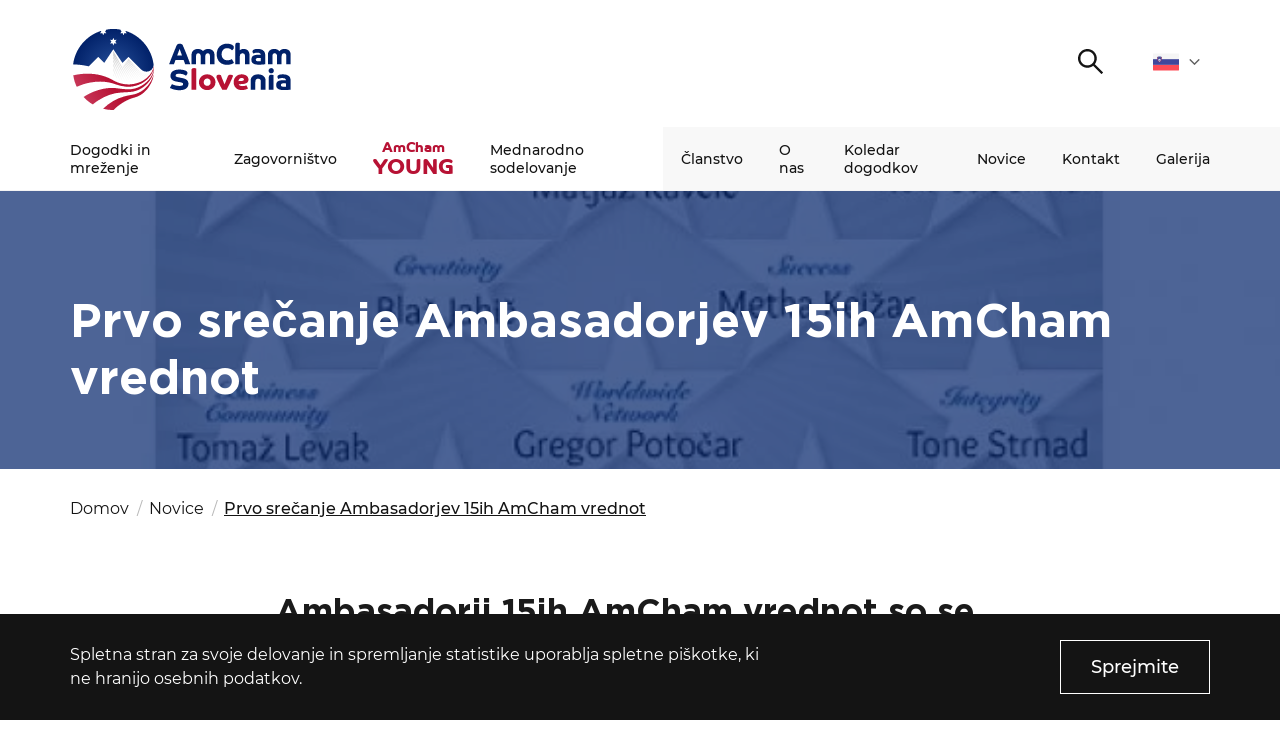

--- FILE ---
content_type: text/html; charset=UTF-8
request_url: https://amcham.si/novice/prvo-sreanje-ambasadorjev-15ih-amcham-vrednot/
body_size: 7661
content:
<!DOCTYPE html>
<html lang="sl" xml:lang="sl" xmlns="http://www.w3.org/1999/xhtml">
<head>
    <meta http-equiv="content-type" content="text/html; charset=UTF-8" />
    <meta http-equiv="X-UA-Compatible" content="IE=edge">
    <meta name="viewport" content="width=device-width, initial-scale=1, shrink-to-fit=no">
    <meta name="format-detection" content="telephone=no">
    <meta content="AmCham" name="application-name">
    <meta content="AmCham" name="Description">
    <meta content="AmCham" name="author">
    <meta content="#ffffff" name="theme-color">
    <meta content="#ffffff" name="msapplication-navbutton-color"/>
    <meta content="#2d89ef" name="msapplication-TileColor">
    <meta content="black-translucent" name="apple-mobile-web-app-status-bar-style">
    <meta content="AmCham" name="apple-mobile-web-app-capable">
	<!-- Global site tag (gtag.js) - Google Analytics -->
<script async src="https://www.googletagmanager.com/gtag/js?id=UA-51880158-1"></script>
<script>
  window.dataLayer = window.dataLayer || [];
  function gtag(){dataLayer.push(arguments);}
  gtag('js', new Date());

  gtag('config', 'UA-51880158-1');
</script><meta name='robots' content='index, follow, max-image-preview:large, max-snippet:-1, max-video-preview:-1' />

	<title>Prvo sre&#x10D;anje Ambasadorjev 15ih AmCham vrednot - AmCham</title>
	<link rel="canonical" href="https://amcham.si/novice/prvo-sreanje-ambasadorjev-15ih-amcham-vrednot/" />
	<meta property="og:locale" content="sl_SI" />
	<meta property="og:type" content="article" />
	<meta property="og:title" content="Prvo sre&#x10D;anje Ambasadorjev 15ih AmCham vrednot - AmCham" />
	<meta property="og:description" content="Ambasadorji 15ih AmCham vrednot so se prvi&#x10D; sestali v okviru na&#x10D;rtovanja promocije 15 AmCham vrednot" />
	<meta property="og:url" content="https://amcham.si/novice/prvo-sreanje-ambasadorjev-15ih-amcham-vrednot/" />
	<meta property="og:site_name" content="AmCham" />
	<meta property="article:published_time" content="2015-01-22T00:00:00+00:00" />
	<meta property="og:image" content="https://amcham.si/wp-content/uploads/2021/01/5139.jpg" />
	<meta property="og:image:width" content="650" />
	<meta property="og:image:height" content="481" />
	<meta property="og:image:type" content="image/jpeg" />
	<meta name="author" content="Crt Krasovec" />
	<meta name="twitter:card" content="summary_large_image" />
	<meta name="twitter:label1" content="Written by" />
	<meta name="twitter:data1" content="Crt Krasovec" />
	<script type="application/ld+json" class="yoast-schema-graph">{"@context":"https://schema.org","@graph":[{"@type":"Article","@id":"https://amcham.si/novice/prvo-sreanje-ambasadorjev-15ih-amcham-vrednot/#article","isPartOf":{"@id":"https://amcham.si/novice/prvo-sreanje-ambasadorjev-15ih-amcham-vrednot/"},"author":{"name":"Crt Krasovec","@id":"https://amcham.si/#/schema/person/cabc456e56d6d578d30b8faa9bd4c98d"},"headline":"Prvo sre&#x10D;anje Ambasadorjev 15ih AmCham vrednot","datePublished":"2015-01-22T00:00:00+00:00","dateModified":"2015-01-22T00:00:00+00:00","mainEntityOfPage":{"@id":"https://amcham.si/novice/prvo-sreanje-ambasadorjev-15ih-amcham-vrednot/"},"wordCount":9,"commentCount":0,"publisher":{"@id":"https://amcham.si/#organization"},"image":{"@id":"https://amcham.si/novice/prvo-sreanje-ambasadorjev-15ih-amcham-vrednot/#primaryimage"},"thumbnailUrl":"https://amcham.si/wp-content/uploads/2021/01/5139.jpg","inLanguage":"sl-SI","potentialAction":[{"@type":"CommentAction","name":"Comment","target":["https://amcham.si/novice/prvo-sreanje-ambasadorjev-15ih-amcham-vrednot/#respond"]}]},{"@type":"WebPage","@id":"https://amcham.si/novice/prvo-sreanje-ambasadorjev-15ih-amcham-vrednot/","url":"https://amcham.si/novice/prvo-sreanje-ambasadorjev-15ih-amcham-vrednot/","name":"Prvo sre&#x10D;anje Ambasadorjev 15ih AmCham vrednot - AmCham","isPartOf":{"@id":"https://amcham.si/#website"},"primaryImageOfPage":{"@id":"https://amcham.si/novice/prvo-sreanje-ambasadorjev-15ih-amcham-vrednot/#primaryimage"},"image":{"@id":"https://amcham.si/novice/prvo-sreanje-ambasadorjev-15ih-amcham-vrednot/#primaryimage"},"thumbnailUrl":"https://amcham.si/wp-content/uploads/2021/01/5139.jpg","datePublished":"2015-01-22T00:00:00+00:00","dateModified":"2015-01-22T00:00:00+00:00","breadcrumb":{"@id":"https://amcham.si/novice/prvo-sreanje-ambasadorjev-15ih-amcham-vrednot/#breadcrumb"},"inLanguage":"sl-SI","potentialAction":[{"@type":"ReadAction","target":["https://amcham.si/novice/prvo-sreanje-ambasadorjev-15ih-amcham-vrednot/"]}]},{"@type":"ImageObject","inLanguage":"sl-SI","@id":"https://amcham.si/novice/prvo-sreanje-ambasadorjev-15ih-amcham-vrednot/#primaryimage","url":"https://amcham.si/wp-content/uploads/2021/01/5139.jpg","contentUrl":"https://amcham.si/wp-content/uploads/2021/01/5139.jpg","width":650,"height":481},{"@type":"BreadcrumbList","@id":"https://amcham.si/novice/prvo-sreanje-ambasadorjev-15ih-amcham-vrednot/#breadcrumb","itemListElement":[{"@type":"ListItem","position":1,"name":"Home","item":"https://amcham.si/"},{"@type":"ListItem","position":2,"name":"Prvo sre&#x10D;anje Ambasadorjev 15ih AmCham vrednot"}]},{"@type":"WebSite","@id":"https://amcham.si/#website","url":"https://amcham.si/","name":"AmCham","description":"","publisher":{"@id":"https://amcham.si/#organization"},"potentialAction":[{"@type":"SearchAction","target":{"@type":"EntryPoint","urlTemplate":"https://amcham.si/?s={search_term_string}"},"query-input":"required name=search_term_string"}],"inLanguage":"sl-SI"},{"@type":"Organization","@id":"https://amcham.si/#organization","name":"Amcham","url":"https://amcham.si/","logo":{"@type":"ImageObject","inLanguage":"sl-SI","@id":"https://amcham.si/#/schema/logo/image/","url":"https://amcham.si/wp-content/uploads/2020/11/AmCham_logo.svg","contentUrl":"https://amcham.si/wp-content/uploads/2020/11/AmCham_logo.svg","width":1,"height":1,"caption":"Amcham"},"image":{"@id":"https://amcham.si/#/schema/logo/image/"}},{"@type":"Person","@id":"https://amcham.si/#/schema/person/cabc456e56d6d578d30b8faa9bd4c98d","name":"Crt Krasovec","image":{"@type":"ImageObject","inLanguage":"sl-SI","@id":"https://amcham.si/#/schema/person/image/","url":"https://secure.gravatar.com/avatar/6d4da8e5779435e2400bc5fe52c5d477?s=96&d=mm&r=g","contentUrl":"https://secure.gravatar.com/avatar/6d4da8e5779435e2400bc5fe52c5d477?s=96&d=mm&r=g","caption":"Crt Krasovec"},"url":"https://amcham.si/author/crt-krasovec/"}]}</script>


<link rel="alternate" type="application/rss+xml" title="AmCham &raquo; Prvo sre&#x10D;anje Ambasadorjev 15ih AmCham vrednot Vir komentarjev" href="https://amcham.si/novice/prvo-sreanje-ambasadorjev-15ih-amcham-vrednot/feed/" />
<link rel='stylesheet' id='classic-theme-styles-css' href='https://amcham.si/wp-includes/css/classic-themes.min.css?ver=1' type='text/css' media='all' />
<style id='global-styles-inline-css' type='text/css'>
body{--wp--preset--color--black: #000000;--wp--preset--color--cyan-bluish-gray: #abb8c3;--wp--preset--color--white: #ffffff;--wp--preset--color--pale-pink: #f78da7;--wp--preset--color--vivid-red: #cf2e2e;--wp--preset--color--luminous-vivid-orange: #ff6900;--wp--preset--color--luminous-vivid-amber: #fcb900;--wp--preset--color--light-green-cyan: #7bdcb5;--wp--preset--color--vivid-green-cyan: #00d084;--wp--preset--color--pale-cyan-blue: #8ed1fc;--wp--preset--color--vivid-cyan-blue: #0693e3;--wp--preset--color--vivid-purple: #9b51e0;--wp--preset--gradient--vivid-cyan-blue-to-vivid-purple: linear-gradient(135deg,rgba(6,147,227,1) 0%,rgb(155,81,224) 100%);--wp--preset--gradient--light-green-cyan-to-vivid-green-cyan: linear-gradient(135deg,rgb(122,220,180) 0%,rgb(0,208,130) 100%);--wp--preset--gradient--luminous-vivid-amber-to-luminous-vivid-orange: linear-gradient(135deg,rgba(252,185,0,1) 0%,rgba(255,105,0,1) 100%);--wp--preset--gradient--luminous-vivid-orange-to-vivid-red: linear-gradient(135deg,rgba(255,105,0,1) 0%,rgb(207,46,46) 100%);--wp--preset--gradient--very-light-gray-to-cyan-bluish-gray: linear-gradient(135deg,rgb(238,238,238) 0%,rgb(169,184,195) 100%);--wp--preset--gradient--cool-to-warm-spectrum: linear-gradient(135deg,rgb(74,234,220) 0%,rgb(151,120,209) 20%,rgb(207,42,186) 40%,rgb(238,44,130) 60%,rgb(251,105,98) 80%,rgb(254,248,76) 100%);--wp--preset--gradient--blush-light-purple: linear-gradient(135deg,rgb(255,206,236) 0%,rgb(152,150,240) 100%);--wp--preset--gradient--blush-bordeaux: linear-gradient(135deg,rgb(254,205,165) 0%,rgb(254,45,45) 50%,rgb(107,0,62) 100%);--wp--preset--gradient--luminous-dusk: linear-gradient(135deg,rgb(255,203,112) 0%,rgb(199,81,192) 50%,rgb(65,88,208) 100%);--wp--preset--gradient--pale-ocean: linear-gradient(135deg,rgb(255,245,203) 0%,rgb(182,227,212) 50%,rgb(51,167,181) 100%);--wp--preset--gradient--electric-grass: linear-gradient(135deg,rgb(202,248,128) 0%,rgb(113,206,126) 100%);--wp--preset--gradient--midnight: linear-gradient(135deg,rgb(2,3,129) 0%,rgb(40,116,252) 100%);--wp--preset--duotone--dark-grayscale: url('#wp-duotone-dark-grayscale');--wp--preset--duotone--grayscale: url('#wp-duotone-grayscale');--wp--preset--duotone--purple-yellow: url('#wp-duotone-purple-yellow');--wp--preset--duotone--blue-red: url('#wp-duotone-blue-red');--wp--preset--duotone--midnight: url('#wp-duotone-midnight');--wp--preset--duotone--magenta-yellow: url('#wp-duotone-magenta-yellow');--wp--preset--duotone--purple-green: url('#wp-duotone-purple-green');--wp--preset--duotone--blue-orange: url('#wp-duotone-blue-orange');--wp--preset--font-size--small: 13px;--wp--preset--font-size--medium: 20px;--wp--preset--font-size--large: 36px;--wp--preset--font-size--x-large: 42px;--wp--preset--spacing--20: 0.44rem;--wp--preset--spacing--30: 0.67rem;--wp--preset--spacing--40: 1rem;--wp--preset--spacing--50: 1.5rem;--wp--preset--spacing--60: 2.25rem;--wp--preset--spacing--70: 3.38rem;--wp--preset--spacing--80: 5.06rem;}:where(.is-layout-flex){gap: 0.5em;}body .is-layout-flow > .alignleft{float: left;margin-inline-start: 0;margin-inline-end: 2em;}body .is-layout-flow > .alignright{float: right;margin-inline-start: 2em;margin-inline-end: 0;}body .is-layout-flow > .aligncenter{margin-left: auto !important;margin-right: auto !important;}body .is-layout-constrained > .alignleft{float: left;margin-inline-start: 0;margin-inline-end: 2em;}body .is-layout-constrained > .alignright{float: right;margin-inline-start: 2em;margin-inline-end: 0;}body .is-layout-constrained > .aligncenter{margin-left: auto !important;margin-right: auto !important;}body .is-layout-constrained > :where(:not(.alignleft):not(.alignright):not(.alignfull)){max-width: var(--wp--style--global--content-size);margin-left: auto !important;margin-right: auto !important;}body .is-layout-constrained > .alignwide{max-width: var(--wp--style--global--wide-size);}body .is-layout-flex{display: flex;}body .is-layout-flex{flex-wrap: wrap;align-items: center;}body .is-layout-flex > *{margin: 0;}:where(.wp-block-columns.is-layout-flex){gap: 2em;}.has-black-color{color: var(--wp--preset--color--black) !important;}.has-cyan-bluish-gray-color{color: var(--wp--preset--color--cyan-bluish-gray) !important;}.has-white-color{color: var(--wp--preset--color--white) !important;}.has-pale-pink-color{color: var(--wp--preset--color--pale-pink) !important;}.has-vivid-red-color{color: var(--wp--preset--color--vivid-red) !important;}.has-luminous-vivid-orange-color{color: var(--wp--preset--color--luminous-vivid-orange) !important;}.has-luminous-vivid-amber-color{color: var(--wp--preset--color--luminous-vivid-amber) !important;}.has-light-green-cyan-color{color: var(--wp--preset--color--light-green-cyan) !important;}.has-vivid-green-cyan-color{color: var(--wp--preset--color--vivid-green-cyan) !important;}.has-pale-cyan-blue-color{color: var(--wp--preset--color--pale-cyan-blue) !important;}.has-vivid-cyan-blue-color{color: var(--wp--preset--color--vivid-cyan-blue) !important;}.has-vivid-purple-color{color: var(--wp--preset--color--vivid-purple) !important;}.has-black-background-color{background-color: var(--wp--preset--color--black) !important;}.has-cyan-bluish-gray-background-color{background-color: var(--wp--preset--color--cyan-bluish-gray) !important;}.has-white-background-color{background-color: var(--wp--preset--color--white) !important;}.has-pale-pink-background-color{background-color: var(--wp--preset--color--pale-pink) !important;}.has-vivid-red-background-color{background-color: var(--wp--preset--color--vivid-red) !important;}.has-luminous-vivid-orange-background-color{background-color: var(--wp--preset--color--luminous-vivid-orange) !important;}.has-luminous-vivid-amber-background-color{background-color: var(--wp--preset--color--luminous-vivid-amber) !important;}.has-light-green-cyan-background-color{background-color: var(--wp--preset--color--light-green-cyan) !important;}.has-vivid-green-cyan-background-color{background-color: var(--wp--preset--color--vivid-green-cyan) !important;}.has-pale-cyan-blue-background-color{background-color: var(--wp--preset--color--pale-cyan-blue) !important;}.has-vivid-cyan-blue-background-color{background-color: var(--wp--preset--color--vivid-cyan-blue) !important;}.has-vivid-purple-background-color{background-color: var(--wp--preset--color--vivid-purple) !important;}.has-black-border-color{border-color: var(--wp--preset--color--black) !important;}.has-cyan-bluish-gray-border-color{border-color: var(--wp--preset--color--cyan-bluish-gray) !important;}.has-white-border-color{border-color: var(--wp--preset--color--white) !important;}.has-pale-pink-border-color{border-color: var(--wp--preset--color--pale-pink) !important;}.has-vivid-red-border-color{border-color: var(--wp--preset--color--vivid-red) !important;}.has-luminous-vivid-orange-border-color{border-color: var(--wp--preset--color--luminous-vivid-orange) !important;}.has-luminous-vivid-amber-border-color{border-color: var(--wp--preset--color--luminous-vivid-amber) !important;}.has-light-green-cyan-border-color{border-color: var(--wp--preset--color--light-green-cyan) !important;}.has-vivid-green-cyan-border-color{border-color: var(--wp--preset--color--vivid-green-cyan) !important;}.has-pale-cyan-blue-border-color{border-color: var(--wp--preset--color--pale-cyan-blue) !important;}.has-vivid-cyan-blue-border-color{border-color: var(--wp--preset--color--vivid-cyan-blue) !important;}.has-vivid-purple-border-color{border-color: var(--wp--preset--color--vivid-purple) !important;}.has-vivid-cyan-blue-to-vivid-purple-gradient-background{background: var(--wp--preset--gradient--vivid-cyan-blue-to-vivid-purple) !important;}.has-light-green-cyan-to-vivid-green-cyan-gradient-background{background: var(--wp--preset--gradient--light-green-cyan-to-vivid-green-cyan) !important;}.has-luminous-vivid-amber-to-luminous-vivid-orange-gradient-background{background: var(--wp--preset--gradient--luminous-vivid-amber-to-luminous-vivid-orange) !important;}.has-luminous-vivid-orange-to-vivid-red-gradient-background{background: var(--wp--preset--gradient--luminous-vivid-orange-to-vivid-red) !important;}.has-very-light-gray-to-cyan-bluish-gray-gradient-background{background: var(--wp--preset--gradient--very-light-gray-to-cyan-bluish-gray) !important;}.has-cool-to-warm-spectrum-gradient-background{background: var(--wp--preset--gradient--cool-to-warm-spectrum) !important;}.has-blush-light-purple-gradient-background{background: var(--wp--preset--gradient--blush-light-purple) !important;}.has-blush-bordeaux-gradient-background{background: var(--wp--preset--gradient--blush-bordeaux) !important;}.has-luminous-dusk-gradient-background{background: var(--wp--preset--gradient--luminous-dusk) !important;}.has-pale-ocean-gradient-background{background: var(--wp--preset--gradient--pale-ocean) !important;}.has-electric-grass-gradient-background{background: var(--wp--preset--gradient--electric-grass) !important;}.has-midnight-gradient-background{background: var(--wp--preset--gradient--midnight) !important;}.has-small-font-size{font-size: var(--wp--preset--font-size--small) !important;}.has-medium-font-size{font-size: var(--wp--preset--font-size--medium) !important;}.has-large-font-size{font-size: var(--wp--preset--font-size--large) !important;}.has-x-large-font-size{font-size: var(--wp--preset--font-size--x-large) !important;}
.wp-block-navigation a:where(:not(.wp-element-button)){color: inherit;}
:where(.wp-block-columns.is-layout-flex){gap: 2em;}
.wp-block-pullquote{font-size: 1.5em;line-height: 1.6;}
</style>
<link rel='stylesheet' id='contact-form-7-css' href='https://amcham.si/wp-content/plugins/contact-form-7/includes/css/styles.css?ver=5.7.4' type='text/css' media='all' />
<link rel='stylesheet' id='main_css-css' href='https://amcham.si/wp-content/themes/amcham/public/css/bundle.css?ver=1.8' type='text/css' media='all' />
<link rel="https://api.w.org/" href="https://amcham.si/wp-json/" /><link rel="alternate" type="application/json" href="https://amcham.si/wp-json/wp/v2/posts/7420" /><link rel="icon" href="https://amcham.si/wp-content/uploads/2020/12/cropped-ms-icon-310x310-1-32x32.png" sizes="32x32" />
<link rel="icon" href="https://amcham.si/wp-content/uploads/2020/12/cropped-ms-icon-310x310-1-192x192.png" sizes="192x192" />
<link rel="apple-touch-icon" href="https://amcham.si/wp-content/uploads/2020/12/cropped-ms-icon-310x310-1-180x180.png" />
<meta name="msapplication-TileImage" content="https://amcham.si/wp-content/uploads/2020/12/cropped-ms-icon-310x310-1-270x270.png" />
</head>
<body data-rsssl=1>
<div class="loading">
    <div class="circle-1"></div>
    <div class="circle-2"></div>
</div>
<header class="header-main">
	<div class="header-main__top">
		<div class="container">

			<!-- START : Logo -->
			<a href="https://amcham.si" class="header-main__logo">
				<img loading="lazy" src="https://amcham.si/wp-content/uploads/2025/01/amcham-logo.svg" alt="">
			</a>
			<!-- END : Logo -->

			<div class="header-main__top-right">

				
				
				<!-- START : Search trigger -->
				<button class="header-main__search-trigger">
					<span class="sr-only">Išči</span>
					

<i class="icon : icon-search" ></i>
				</button>
				<!-- END : Search trigger -->

				<!-- START : Language dropdown -->
				<div class="language-dropdown">
	<div class="language-dropdown__label">
		<img src="https://amcham.si/wp-content/uploads/2020/11/flag_slovenia.svg" alt="sl">
		<span class="sr-only">Slovenščina</span>
		

<i class="icon : icon-chevron-down" style='--icon-color:#616161;'></i>
	</div>
	<ul class="language-dropdown__list">
				<li>
			<a class="language-dropdown__link" href="https://amcham.si/novice/prvo-sreanje-ambasadorjev-15ih-amcham-vrednot/">
				<img src="https://amcham.si/wp-content/uploads/2020/11/flag_united_states.svg" alt="">
				<span class="sr-only">en</span>
			</a>
		</li>
			</ul>
</div>
				<!-- END : Language dropdown -->

				<!-- START : Hamburger -->
				<button aria-expanded="false" class="mobile-hamburger : d-md-none" aria-label="">
					<span class="bars" aria-hidden="true"></span>
					<span class="bars" aria-hidden="true"></span>
					<span class="bars" aria-hidden="true"></span>
				</button>
				<!-- END : Hamburger -->

			</div>

		</div>
	</div>
	<div class="header-main__bottom">
		<div class="container">

			<!-- START : Main menu -->
			<div class="menu">
	<nav aria-label="Primary navigation">
		<ul class="menu__first">
			
			<li class="menu__item : level-1 : has-submenu  ">
				<a data-megamenu-trigger class="menu__link : level-1 : text--md" href="#dok" >Dogodki in mreženje</a>

				<!-- START: Sub menu -->
								<button class="menu__arrow">
					<span class="sr-only">Open submenu</span>
					

<i class="icon : icon-chevron-down" ></i>
				</button>

				<div class="mega-menu">
	<div class="container">
		<div class="mega-menu__inner">

						<div class="mega-menu__block ">

								<!-- START : Title -->
				<div class="mega-menu__title-wrapper">
					<div class="mega-menu__title : text--13 : text--md : text--uppercase ">
												<h2>Dogodki in mreženje</h2>
											</div>
				</div>
				<!-- END : Title -->
				
								<!-- START : Nav -->
				<div class="mega-menu__nav">
					<ul>
												<li><a class="mega-menu__link : text--13 : text--md" href="https://amcham.si/dogodki-in-mrezenje/" target="">Več o naših vrhunskih poslovnih dogodkih in priložnostih za mreženje</a></li>
											</ul>
				</div>
				<!-- END : Title -->
				
				
			</div>
						<div class="mega-menu__block ">

								<!-- START : Title -->
				<div class="mega-menu__title-wrapper">
					<div class="mega-menu__title : text--13 : text--md : text--uppercase ">
												<h2>Dogodki</h2>
											</div>
				</div>
				<!-- END : Title -->
				
								<!-- START : Nav -->
				<div class="mega-menu__nav">
					<ul>
												<li><a class="mega-menu__link : text--13 : text--md" href="https://amcham.si/dogodki-in-mrezenje/amcham-poslovni-zajtrk/" target="">AmCham Poslovni zajtrk</a></li>
												<li><a class="mega-menu__link : text--13 : text--md" href="https://amcham.si/dogodki-in-mrezenje/amcham-fokus/" target="">AmCham Fokus</a></li>
												<li><a class="mega-menu__link : text--13 : text--md" href="https://amcham.si/dogodki-in-mrezenje/coffee-to-connect/" target="">Coffee to Connect</a></li>
											</ul>
				</div>
				<!-- END : Title -->
				
				
			</div>
						<div class="mega-menu__block ">

								<!-- START : Title -->
				<div class="mega-menu__title-wrapper">
					<div class="mega-menu__title : text--13 : text--md : text--uppercase ">
												<h2>Programi</h2>
											</div>
				</div>
				<!-- END : Title -->
				
								<!-- START : Nav -->
				<div class="mega-menu__nav">
					<ul>
												<li><a class="mega-menu__link : text--13 : text--md" href="https://amcham.si/dogodki-in-mrezenje/amcham-business-leaders-community/" target="">AmCham Business Leaders Community</a></li>
												<li><a class="mega-menu__link : text--13 : text--md" href="https://amcham.si/dogodki-in-mrezenje/best-of-the-best/" target="">Best of the Best</a></li>
											</ul>
				</div>
				<!-- END : Title -->
				
				
			</div>
						<div class="mega-menu__block ">

								<!-- START : Title -->
				<div class="mega-menu__title-wrapper">
					<div class="mega-menu__title : text--13 : text--md : text--uppercase  is-hidden">
												<h2><a href="#" target="">.</a></h2>
											</div>
				</div>
				<!-- END : Title -->
				
				
				
			</div>
			
		</div>
	</div>
</div>
								<!-- END: Sub menu -->

			</li>

			
			<li class="menu__item : level-1 : has-submenu  ">
				<a data-megamenu-trigger class="menu__link : level-1 : text--md" href="#" >Zagovorništvo</a>

				<!-- START: Sub menu -->
								<button class="menu__arrow">
					<span class="sr-only">Open submenu</span>
					

<i class="icon : icon-chevron-down" ></i>
				</button>

				<div class="mega-menu">
	<div class="container">
		<div class="mega-menu__inner">

						<div class="mega-menu__block ">

								<!-- START : Title -->
				<div class="mega-menu__title-wrapper">
					<div class="mega-menu__title : text--13 : text--md : text--uppercase ">
												<h2>Zagovorništvo</h2>
											</div>
				</div>
				<!-- END : Title -->
				
								<!-- START : Nav -->
				<div class="mega-menu__nav">
					<ul>
												<li><a class="mega-menu__link : text--13 : text--md" href="https://amcham.si/zagovornistvo/" target="">Več o našem zagovorništvu in temah, ki jih pokrivamo</a></li>
											</ul>
				</div>
				<!-- END : Title -->
				
				
			</div>
						<div class="mega-menu__block ">

								<!-- START : Title -->
				<div class="mega-menu__title-wrapper">
					<div class="mega-menu__title : text--13 : text--md : text--uppercase ">
												<h2>Komisije</h2>
											</div>
				</div>
				<!-- END : Title -->
				
								<!-- START : Nav -->
				<div class="mega-menu__nav">
					<ul>
												<li><a class="mega-menu__link : text--13 : text--md" href="https://amcham.si/zagovornistvo/komisija-za-zdravstvo-in-kakovost-bivanja/" target="">Komisija za zdravstvo in kakovost bivanja</a></li>
												<li><a class="mega-menu__link : text--13 : text--md" href="https://amcham.si/zagovornistvo/financna-komisija/" target="">Finančna komisija</a></li>
												<li><a class="mega-menu__link : text--13 : text--md" href="https://amcham.si/zagovornistvo/komisija-za-intelektualno-lastnino/" target="">Komisija za intelektualno lastnino in digitalno regulativo</a></li>
												<li><a class="mega-menu__link : text--13 : text--md" href="https://amcham.si/zagovornistvo/komisija-za-prihodnost-dela-in-izobrazevanja/" target="">Komisija za prihodnost dela in izobraževanja</a></li>
											</ul>
				</div>
				<!-- END : Title -->
				
				
			</div>
						<div class="mega-menu__block ">

								<!-- START : Title -->
				<div class="mega-menu__title-wrapper">
					<div class="mega-menu__title : text--13 : text--md : text--uppercase  is-hidden">
												<h2>.</h2>
											</div>
				</div>
				<!-- END : Title -->
				
								<!-- START : Nav -->
				<div class="mega-menu__nav">
					<ul>
												<li><a class="mega-menu__link : text--13 : text--md" href="https://amcham.si/zagovornistvo/amcham-komisija-za-spodbujanje-investicij/" target="">Komisija za spodbujanje investicij</a></li>
												<li><a class="mega-menu__link : text--13 : text--md" href="https://amcham.si/zagovornistvo/komisija-pripravljeni-na-prihodnost/" target="">Komisija pripravljeni na prihodnost</a></li>
												<li><a class="mega-menu__link : text--13 : text--md" href="https://amcham.si/zagovornistvo/komisija-za-trajnostno-rast/" target="">Komisija za odpornost in odgovornost</a></li>
											</ul>
				</div>
				<!-- END : Title -->
				
				
			</div>
						<div class="mega-menu__block ">

								<!-- START : Title -->
				<div class="mega-menu__title-wrapper">
					<div class="mega-menu__title : text--13 : text--md : text--uppercase ">
												<h2>Programi</h2>
											</div>
				</div>
				<!-- END : Title -->
				
								<!-- START : Nav -->
				<div class="mega-menu__nav">
					<ul>
												<li><a class="mega-menu__link : text--13 : text--md" href="https://amcham.si/zagovornistvo/partnerstvo-za-spremembe/" target="">Partnerstvo za spremembe</a></li>
												<li><a class="mega-menu__link : text--13 : text--md" href="https://amcham.si/zagovornistvo/ucitelj-sem-uciteljica-sem/" target="">Učitelj sem! Učiteljica sem!</a></li>
											</ul>
				</div>
				<!-- END : Title -->
				
				
			</div>
			
		</div>
	</div>
</div>
								<!-- END: Sub menu -->

			</li>

			
			<li class="menu__item : level-1 : has-submenu : menu__item--amcham ">
				<a data-megamenu-trigger class="menu__link : level-1 : text--md" href="#dg" ><span>AmCham </span><span>YOUNG</span></a>

				<!-- START: Sub menu -->
								<button class="menu__arrow">
					<span class="sr-only">Open submenu</span>
					

<i class="icon : icon-chevron-down" ></i>
				</button>

				<div class="mega-menu">
	<div class="container">
		<div class="mega-menu__inner">

						<div class="mega-menu__block ">

								<!-- START : Title -->
				<div class="mega-menu__title-wrapper">
					<div class="mega-menu__title : text--13 : text--md : text--uppercase ">
												<h2>Amcham YOUng</h2>
											</div>
				</div>
				<!-- END : Title -->
				
								<!-- START : Nav -->
				<div class="mega-menu__nav">
					<ul>
												<li><a class="mega-menu__link : text--13 : text--md" href="https://amcham.si/amcham-young/" target="">Več o platformi AmCham YOUng</a></li>
												<li><a class="mega-menu__link : text--13 : text--md" href="https://amcham.si/amcham-young/svet-amcham-young/" target="">Svet AmCham YOUng</a></li>
											</ul>
				</div>
				<!-- END : Title -->
				
				
			</div>
						<div class="mega-menu__block ">

								<!-- START : Title -->
				<div class="mega-menu__title-wrapper">
					<div class="mega-menu__title : text--13 : text--md : text--uppercase ">
												<h2>Programi</h2>
											</div>
				</div>
				<!-- END : Title -->
				
								<!-- START : Nav -->
				<div class="mega-menu__nav">
					<ul>
												<li><a class="mega-menu__link : text--13 : text--md" href="https://amcham.si/amcham-young/amcham-young-professionals/" target="">AmCham Young Professionals™</a></li>
												<li><a class="mega-menu__link : text--13 : text--md" href="https://amcham.si/amcham-young/amcham-mentor/" target="">AmCham Mentor</a></li>
												<li><a class="mega-menu__link : text--13 : text--md" href="https://amcham.si/amcham-young/student-entrepreneurship-internship/" target="">Student Entrepreneurship and Internship</a></li>
											</ul>
				</div>
				<!-- END : Title -->
				
				
			</div>
						<div class="mega-menu__block ">

								<!-- START : Title -->
				<div class="mega-menu__title-wrapper">
					<div class="mega-menu__title : text--13 : text--md : text--uppercase ">
												<h2>Skupnost</h2>
											</div>
				</div>
				<!-- END : Title -->
				
								<!-- START : Nav -->
				<div class="mega-menu__nav">
					<ul>
												<li><a class="mega-menu__link : text--13 : text--md" href="https://amcham.si/amcham-young/young-leaders-club/" target="">AmCham Young Leaders Club</a></li>
											</ul>
				</div>
				<!-- END : Title -->
				
				
			</div>
						<div class="mega-menu__block ">

								<!-- START : Title -->
				<div class="mega-menu__title-wrapper">
					<div class="mega-menu__title : text--13 : text--md : text--uppercase ">
												<h2>Projekti</h2>
											</div>
				</div>
				<!-- END : Title -->
				
								<!-- START : Nav -->
				<div class="mega-menu__nav">
					<ul>
												<li><a class="mega-menu__link : text--13 : text--md" href="https://amcham.si/amcham-young/snezna-kepa/" target="">Snežna kepa</a></li>
												<li><a class="mega-menu__link : text--13 : text--md" href="https://www.prvimentor.si/" target="_blank">AmCham Prvi mentor</a></li>
											</ul>
				</div>
				<!-- END : Title -->
				
				
			</div>
			
		</div>
	</div>
</div>
								<!-- END: Sub menu -->

			</li>

			
			<li class="menu__item : level-1 : has-submenu  : menu__item--amcham-international">
				<a data-megamenu-trigger class="menu__link : level-1 : text--md" href="#4123" >Mednarodno sodelovanje</a>

				<!-- START: Sub menu -->
								<button class="menu__arrow">
					<span class="sr-only">Open submenu</span>
					

<i class="icon : icon-chevron-down" ></i>
				</button>

				<div class="mega-menu">
	<div class="container">
		<div class="mega-menu__inner">

						<div class="mega-menu__block ">

								<!-- START : Title -->
				<div class="mega-menu__title-wrapper">
					<div class="mega-menu__title : text--13 : text--md : text--uppercase ">
												<h2>ZDA</h2>
											</div>
				</div>
				<!-- END : Title -->
				
								<!-- START : Nav -->
				<div class="mega-menu__nav">
					<ul>
												<li><a class="mega-menu__link : text--13 : text--md" href="https://amcham.si/partnerji/" target="">Partnerji</a></li>
												<li><a class="mega-menu__link : text--13 : text--md" href="https://amcham.si/mednarodno-sodelovanje/mednarodni-programi/" target="">USA Navigator</a></li>
												<li><a class="mega-menu__link : text--13 : text--md" href="https://amcham.si/usa-slovenia-business-colab/" target="">USA – Slovenia Business CoLab</a></li>
												<li><a class="mega-menu__link : text--13 : text--md" href="https://amcham.si/mednarodno-sodelovanje/delegacije/" target="">Gospodarske delegacije v ZDA</a></li>
												<li><a class="mega-menu__link : text--13 : text--md" href="https://amcham.si/mednarodno-sodelovanje/osac-ljubljana/" target="">OSAC Ljubljana</a></li>
												<li><a class="mega-menu__link : text--13 : text--md" href="http://www.believeinslovenia.si" target="_blank">Believe in Slovenia</a></li>
												<li><a class="mega-menu__link : text--13 : text--md" href="https://www.asolutions.si/home" target="_blank">A Business Solutions</a></li>
											</ul>
				</div>
				<!-- END : Title -->
				
				
			</div>
						<div class="mega-menu__block ">

								<!-- START : Title -->
				<div class="mega-menu__title-wrapper">
					<div class="mega-menu__title : text--13 : text--md : text--uppercase ">
												<h2>EVROPA</h2>
											</div>
				</div>
				<!-- END : Title -->
				
								<!-- START : Nav -->
				<div class="mega-menu__nav">
					<ul>
												<li><a class="mega-menu__link : text--13 : text--md" href="https://amcham.si/mednarodno-sodelovanje/amchams-in-europe/" target="">AmChams in Europe</a></li>
											</ul>
				</div>
				<!-- END : Title -->
				
				
			</div>
						<div class="mega-menu__block ">

								<!-- START : Title -->
				<div class="mega-menu__title-wrapper">
					<div class="mega-menu__title : text--13 : text--md : text--uppercase ">
												<h2><a href="https://amcham.si/mednarodno-sodelovanje/slovenia-business-bridge/" target="">Slovenia Business Bridge™</a></h2>
											</div>
				</div>
				<!-- END : Title -->
				
				
				
			</div>
			
		</div>
	</div>
</div>
								<!-- END: Sub menu -->

			</li>

					</ul>
		<ul class="menu__second">
			
			<li class="menu__item : level-1">
				<a class="menu__link : level-1 : text--md" href="https://amcham.si/clanstvo/" >Članstvo</a>
			</li>

			
			<li class="menu__item : level-1">
				<a class="menu__link : level-1 : text--md" href="https://amcham.si/o-nas/" >O nas</a>
			</li>

			
			<li class="menu__item : level-1">
				<a class="menu__link : level-1 : text--md" href="https://amcham.si/dogodki/" >Koledar dogodkov</a>
			</li>

			
			<li class="menu__item : level-1">
				<a class="menu__link : level-1 : text--md" href="https://amcham.si/novice/" >Novice</a>
			</li>

			
			<li class="menu__item : level-1">
				<a class="menu__link : level-1 : text--md" href="https://amcham.si/kontakt/" >Kontakt</a>
			</li>

			
			<li class="menu__item : level-1">
				<a class="menu__link : level-1 : text--md" href="https://amcham.si/media-gallery/" >Galerija</a>
			</li>

					</ul>
	</nav>

	<div class="menu__footer : d-md-none">

		<!-- START : Member button -->
					
	


	


<a class="btn : btn--default : btn--large"  href="https://amcham.si/clanstvo/"   >
			<span class="btn__text">Želimo postati član</span>
		</a>
				<!-- END : Member button -->

		<!-- START : Social nav -->
				<div class="social-nav">
	<ul>

				<li>
			<a class="social-nav__link : social-nav__link-facebook" href="https://www.facebook.com/AmCham.Slovenia" rel="noopener noreferrer" target="_blank">
				<span class="sr-only">facebook</span>
				

<i class="icon : icon-facebook" ></i>
			</a>
		</li>
				<li>
			<a class="social-nav__link : social-nav__link-insta" href="https://www.instagram.com/amchamslovenia/" rel="noopener noreferrer" target="_blank">
				<span class="sr-only">instagram</span>
				

<i class="icon : icon-insta" ></i>
			</a>
		</li>
				<li>
			<a class="social-nav__link : social-nav__link-linkedin" href="https://www.linkedin.com/company/amcham-slovenia" rel="noopener noreferrer" target="_blank">
				<span class="sr-only">linkedin</span>
				

<i class="icon : icon-linkedin" ></i>
			</a>
		</li>
				<li>
			<a class="social-nav__link : social-nav__link-youtube" href="https://www.youtube.com/user/AmChamSlovenija/videos" rel="noopener noreferrer" target="_blank">
				<span class="sr-only">youtube</span>
				

<i class="icon : icon-youtube" ></i>
			</a>
		</li>
		
	</ul>
</div>
				<!-- END : Social nav -->

	</div>
</div>
			<!-- END : Main menu -->

		</div>
	</div>

	<!-- START : Search -->
	<div class="header-search : d-flex-center-center">
	<div class="header-search__overlay"></div>

	<button class="header-search__close">
		<span class="sr-only">Zapri</span>
		

<i class="icon : icon-cross" style='--icon-color:#ffffff;'></i>
	</button>

	<div class="container">
		<div class="row : center-sm">
			<div class="col-lg-8 : col-sm-10 : col-xs-12">

				<form class="header-search__form" action="https://amcham.si/iskalnik/" method="get">
					<label class="sr-only" for="search">Iskalni niz</label>
					<input type="text" autocomplete="off" name="search" id="search" placeholder="Iskalni niz" class="header-search__input-field">
					<button type="submit" class="header-search__submit : d-flex-center-center">
						<span class="sr-only">Išči</span>
						

<i class="icon : icon-search" ></i>
					</button>
				</form>

			</div>
		</div>
	</div>
</div>
	<!-- END : Search -->

</header>
	<main class="main single-novica-class">
		<!-- START : HERO IMAGE -->
<section class="sc-general : sc-hero-image" tabindex="-1" role="contentinfo" id="">

	<div class="hero-image-slider : swiper-container" data-slider="hero-image-slider">
		<div class="swiper-wrapper">

						<div class="swiper-slide">
				<div class="hero-image : bg-black : hero-image--4 ">

										
<div class="image-aspect : image-aspect--cover">
	<div class="image-aspect__bg" data-responsive="responsive-bg-image">
		<img class="responsive-bg-img : no-lazy" src="https://amcham.si/wp-content/uploads/2021/03/5139.jpg" alt="">
	</div>
</div>
					
					<!-- START : CONTENT -->
					<div class="container">
						<div class="hero-image__content">

							
														  



<div class="title : title--h1">
    <h1>Prvo sre&#x10D;anje Ambasadorjev 15ih AmCham vrednot</h1>
  </div>
							
							
							
							<div class="hero-image__footer">

								

								
							</div>

						</div>
					</div>
					<!-- END : CONTENT -->

				</div>
			</div>
			
		</div>
	</div>

	<!-- START : Slider nav -->
	<div class="hero-image-slider__nav : swiper-nav">
		<div class="container">
			<button class="swiper-button-prev : button"></button>
			<button class="swiper-button-next : button"></button>
		</div>
	</div>
	<!-- END : Slider nav -->

	<div class="swiper-pagination"></div>

</section>
<!-- END : HERO IMAGE -->
<section class="sc-general : sc-breadcrumb " tabindex="-1" role="contentinfo">
	<div class="container">
		<nav aria-label="breadcrumb" class="breadcrumbs : text--font-color ">
			<ul>
								<li class="breadcrumbs__item : text--16">
										<a class="breadcrumbs__link" href="https://amcham.si/">Domov</a>
									</li>
								<li class="breadcrumbs__item : text--16">
										<a class="breadcrumbs__link" href="https://amcham.si/novice/">Novice</a>
									</li>
								<li class="breadcrumbs__item : text--16">
										<span class="breadcrumbs__link">Prvo sre&#x10D;anje Ambasadorjev 15ih AmCham vrednot</span>
									</li>
							</ul>

			
		</nav>
	</div>

	</section>
<div class="margin : margin--70"></div>
<section class="editor-text  " id="">

	
		<div class="container">
				<article><div class="col-xs-10 col-xs-offset-1 col-sm-10 col-sm-offset-1 col-md-8 col-md-offset-2 modul-content article_text">
<h3>Ambasadorji 15ih AmCham vrednot so se prvi&#x10D; sestali v okviru na&#x10D;rtovanja promocije 15 AmCham vrednot</h3>
<p>&#xD;</p>
<p>&#xD;</p>
<p>&#xD;<br />
Ve&#x10D; informacij najdete na <strong><a href="https://www.amcham.si/en-us/news/ArticleID/5138">angle&#x161;ki strani</a></strong>. </p>
</p></div>
</article>
			</div>
	
	</section>
<div class="margin : margin--70"></div>
	</main>
<footer class="footer-main" id="">
	<div class="container">
		<div class="row">
			<div class="col-md-3 : col-sm-6 : col-xs-12">
				  



<div class="title : title--h5">
    <h3>Kontaktirajte nas</h3>
  </div>
			</div>

			<div class="col-md-3 : col-sm-6 : col-xs-12">
				  



<div class="title : title--h6">
    <h3>Ameriška gospodarska zbornica – AmCham Slovenija </h3>
  </div>
					
<div class="body-text : body-text--14">Dunajska cesta 167 <br />
1000 Ljubljana <br />
Slovenija </div>
			</div>

			<div class="col-md-3 : col-sm-6 : col-xs-12">
				<div class="contact-info">

	<ul>
		
				<li>
						<span>T:</span>
			
			

<i class="icon : icon-tel" ></i>
			<a href="tel:0038682051350" class="contact-info__link" target="_self">+386 8 205 1350</a>
		</li>
		
		
		
		
		
		
				<li>
						<span>E-pošta:</span>
			
			

<i class="icon : icon-mail" ></i>
			<a href="mailto:office@amcham.si" class="contact-info__link">office@amcham.si</a>
		</li>
		
		
		
		
	</ul>
</div>

				<ul>
									</ul>
			</div>

			<div class="col-md-3 : col-sm-6 : col-xs-12">
				<div class="social-nav">
	<ul>

				<li>
			<a class="social-nav__link : social-nav__link-facebook" href="https://www.facebook.com/AmCham.Slovenia" rel="noopener noreferrer" target="_blank">
				<span class="sr-only">facebook</span>
				

<i class="icon : icon-facebook" ></i>
			</a>
		</li>
				<li>
			<a class="social-nav__link : social-nav__link-insta" href="https://www.instagram.com/amchamslovenia/" rel="noopener noreferrer" target="_blank">
				<span class="sr-only">instagram</span>
				

<i class="icon : icon-insta" ></i>
			</a>
		</li>
				<li>
			<a class="social-nav__link : social-nav__link-linkedin" href="https://www.linkedin.com/company/amcham-slovenia" rel="noopener noreferrer" target="_blank">
				<span class="sr-only">linkedin</span>
				

<i class="icon : icon-linkedin" ></i>
			</a>
		</li>
				<li>
			<a class="social-nav__link : social-nav__link-youtube" href="https://www.youtube.com/user/AmChamSlovenija/videos" rel="noopener noreferrer" target="_blank">
				<span class="sr-only">youtube</span>
				

<i class="icon : icon-youtube" ></i>
			</a>
		</li>
		
	</ul>
</div>
			</div>
		</div>
	</div>

	<div class="footer-main__bottom">
		<div class="container">
			<div class="row : between-sm">

				<div class="col-sm-6 : col-xs-12">
						
<div class="body-text : body-text--14">2023 © AmCham Slovenija. Vse pravice pridržane.</div>
				</div>

				<div class="col-sm-3 : col-xs-12 : text-sm-right">
						
<div class="body-text : body-text--14"></div>
				</div>
			</div>
		</div>
	</div>
</footer>
<div class="cookie-banner : bg-black">
	<div class="container : cookie-width">

				<div class="cookie-banner__text">Spletna stran za svoje delovanje in spremljanje statistike uporablja spletne piškotke, ki ne hranijo osebnih podatkov.</div>
		
				<div class="cookie-banner__button">
							
	
	

	


<button class="btn : btn--secondary : btn--small : btn--cookie"   >
			<span class="btn__text">Sprejmite</span>
		</button>
					</div>
		
	</div>
</div>
<script type='text/javascript' src='https://amcham.si/wp-content/plugins/contact-form-7/includes/swv/js/index.js?ver=5.7.4' id='swv-js'></script>
<script type='text/javascript' id='contact-form-7-js-extra'>
/* <![CDATA[ */
var wpcf7 = {"api":{"root":"https:\/\/amcham.si\/wp-json\/","namespace":"contact-form-7\/v1"}};
/* ]]> */
</script>
<script type='text/javascript' src='https://amcham.si/wp-content/plugins/contact-form-7/includes/js/index.js?ver=5.7.4' id='contact-form-7-js'></script>
<script type='text/javascript' id='vendor_js-js-extra'>
/* <![CDATA[ */
var localData = {"siteURL":"https:\/\/amcham.si\/wp-admin\/admin-ajax.php","currentUrl":"https:\/\/amcham.si\/novice\/prvo-sreanje-ambasadorjev-15ih-amcham-vrednot\/","nonce":"c748050987","lang":"sl","id":"7420"};
/* ]]> */
</script>
<script type='text/javascript' src='https://amcham.si/wp-content/themes/amcham/public/js/vendor.js?ver=1.8' id='vendor_js-js'></script>
<script type='text/javascript' src='https://amcham.si/wp-content/themes/amcham/public/js/bundle.js?ver=1.8' id='bundle_js-js'></script>
    </body>
</html>

<script src="https://raw.githubusercontent.com/davidjbradshaw/iframe-resizer/master/js/iframeResizer.min.js"></script>

<!-- <script>
    window.addEventListener('load', (event) => {
      iFrameResize({ log: false }, 'iframe');
    });
</script> -->
